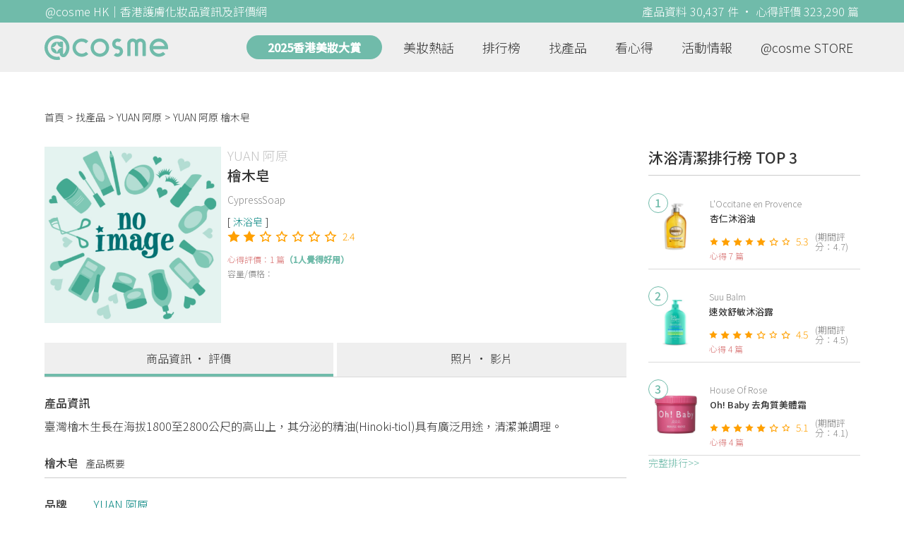

--- FILE ---
content_type: text/html; charset=utf-8
request_url: https://hk.cosme.net/products/108383
body_size: 9253
content:
<!DOCTYPE html><html><head><title>YUAN 阿原 檜木皂 資訊及評價 | @cosme HK</title>
<meta name="description" content="YUAN 阿原 檜木皂，最新1篇香港推薦心得評價，並有功效、用法、價錢、優惠等資訊。網友評價：雖然阿原的產品價格比較高，但我還是買了一塊檜木皂試試。由於個人受失眠困擾，難得到台灣旅行，就決定買檜木的產品一試。檜木皂呈長方形，下方有檜木2個字，很細緻的手工皂❗ 檜木皂具有濃郁...">
<meta name="keywords" content="yuan 阿原,檜木皂,心得,評價,功效,用法">
<link rel="canonical" href="https://hk.cosme.net/products/108383">
<meta property="og:title" content="YUAN 阿原 檜木皂 資訊及評價 | @cosme HK">
<meta property="og:description" content="YUAN 阿原 檜木皂，最新1篇香港推薦心得評價，並有功效、用法、價錢、優惠等資訊。網友評價：雖然阿原的產品價格比較高，但我還是買了一塊檜木皂試試。由於個人受失眠困擾，難得到台灣旅行，就決定買檜木的產品一試。檜木皂呈長方形，下方有檜木2個字，很細緻的手工皂❗  檜木皂具有濃郁...">
<meta property="og:url" content="https://hk.cosme.net/products/108383">
<meta property="og:image" content="https://hk-web-production.s3.ap-east-1.amazonaws.com/packs/media/images/FB_600X300-5cdad85ba3904913852cce4c8a3940c2.png">
<meta property="og:type" content="website">
<meta name="viewport" content="width=device-width,initial-scale=1">
<meta name="image" content="https://hk-web-production.s3.ap-east-1.amazonaws.com/packs/media/images/FB_600X300-5cdad85ba3904913852cce4c8a3940c2.png"><link href="https://hk-web-production.s3.ap-east-1.amazonaws.com/packs/media/images/favicon-42883971783943b903caea7ba13f1a00.ico" rel="icon" type="image/x-icon" /><meta name="csrf-param" content="authenticity_token" />
<meta name="csrf-token" content="-VMfD5q9O_uX7vSj5mmqKjD5h3pqE71pkZ82-qv109SBFKNeFVwfLs8Qqct9vWk7_DUpOPlkwJxQ_1doTYgIBQ" /><script type="application/ld+json">
  {"@context":"https://schema.org","@type":"Product","name":"檜木皂","mpn":108383,"brand":{"@type":"Brand","name":"YUAN 阿原"},"image":"https://hk-web-production.s3.ap-east-1.amazonaws.com/packs/media/images/product_no_image-df1aa4dd13abb766784b8588b124dc36.png","description":"臺灣檜木生長在海拔1800至2800公尺的高山上，其分泌的精油(Hinoki-tiol)具有廣泛用途，清潔兼調理。","aggregateRating":{"@type":"AggregateRating","bestRating":"7","reviewCount":1,"ratingValue":2.4},"review":{"@type":"Review","reviewRating":{"@type":"Rating","ratingValue":5,"bestRating":"7"},"author":{"@type":"Person","name":"Noel"},"reviewBody":"雖然阿原的產品價格比較高，但我還是買了一塊檜木皂試試。由於個人受失眠困擾，難得到台灣旅行，就決定買檜木的產品一試。檜木皂呈長方形，下方有檜木2個字，很細緻的手工皂❗  檜木皂具有濃郁木香味，濕水再擦到身上，會有點磨砂感覺，很舒服👍不過，可能我喜歡這個舒緩的味道，用多了⁉️ 感覺這個香皂很快用完😭  檜木皂起泡力不錯，"}}
</script><link rel="stylesheet" media="all" href="https://hk-web-production.s3.ap-east-1.amazonaws.com/assets/application-04024382391bb910584145d8113cf35ef376b55d125bb4516cebeb14ce788597.css" /><link rel="stylesheet" media="screen" href="https://hk-web-production.s3.ap-east-1.amazonaws.com/packs/css/application-153f8065.css" /><!--Global site tag (gtag.js) - Google Analytics--><script async="" src="https://www.googletagmanager.com/gtag/js?id=G-4DRLM5CJ00"></script><script>window.dataLayer = window.dataLayer || [];
function gtag(){dataLayer.push(arguments);}
gtag('js', new Date());
gtag('config', 'G-4DRLM5CJ00');</script><script>!function(f,b,e,v,n,t,s){if(f.fbq)return;n=f.fbq=function(){n.callMethod?
n.callMethod.apply(n,arguments):n.queue.push(arguments)};
if(!f._fbq)f._fbq=n;n.push=n;n.loaded=!0;n.version='2.0';
n.queue=[];t=b.createElement(e);t.async=!0;
t.src=v;s=b.getElementsByTagName(e)[0];
s.parentNode.insertBefore(t,s)}(window, document,'script',
'https://connect.facebook.net/en_US/fbevents.js');
fbq('init', '505889786483780');
fbq('track', 'PageView');</script><noscript><img height="1" style="display:none" width="1"><src>https://www.facebook.com/tr?id=505889786483780&amp;ev=PageView&amp;noscript=1</src></img></noscript><script>var clicky_site_ids = clicky_site_ids || []; clicky_site_ids.push(101309902);</script><script async="" src="//static.getclicky.com/js"></script><script src="https://securepubads.g.doubleclick.net/tag/js/gpt.js"></script><script src="https://cdn.jsdelivr.net/npm/sweetalert2@10/dist/sweetalert2.all.min.js"></script><script src="https://ajax.googleapis.com/ajax/libs/jquery/3.6.0/jquery.min.js"></script><script src="https://cdnjs.cloudflare.com/ajax/libs/jqueryui/1.12.1/jquery-ui.min.js"></script><script src="https://hk-web-production.s3.ap-east-1.amazonaws.com/packs/js/application-98d06c38c30da68478cb.js"></script><div data-tags="19.HK Brands^19_3540,20.HK Product^20_108383,21.HK Product Type^21_229^21_229_333^21_229_333_436,22.HK Effect^22_737^22_737_738^22_737_738_587,22.HK Effect^22_699^22_699_708^22_699_708_599,22.HK Effect^22_754^22_754_758^22_754_758_636,22.HK Effect^22_754^22_754_758^22_754_758_638,22.HK Effect^22_775^22_775_777^22_775_777_651,22.HK Effect^22_778^22_778_667" id="urdmp-root" style="display:none;"></div><script>(function(i,s,o,g,r,a,m){i['urDmpObject']=r;i[r]=i[r]||function(){
(i[r].q=i[r].q||[]).push(arguments)},i[r].l=1*new Date();a=s.createElement(o),
m=s.getElementsByTagName(o)[0];a.async=1;a.src=g;m.parentNode.insertBefore(a,m);
})(window,document,'script','https://hk-web-production.s3.ap-east-1.amazonaws.com/urdmp/universal_hk.js','urdmp');

var uid = '';
urdmp('create','hk8c9240324ef613b1c838803c0519f2e',uid);
urdmp('send','pageview');</script></head><body><input class="d-none" id="download-tip" type="checkbox" /><header class="mobile-header fixed-top d-md-none"><input class="d-none" id="menu-open" type="checkbox" /><nav class="navbar flex-wrap no-gutters p-0 top-bg-color top-color"><div class="navbar-brand d-flex justify-content-center m-0 col text-center"><a class="d-inline-block" href="/"><img class="logo no-image" src="https://hk-web-production.s3.ap-east-1.amazonaws.com/packs/media/images/logo-4040fc7adb3a1fd3899ffa844137c00c.svg" /></a></div><label class="navbar-toggler position-absolute mb-0 p-0 d-md-none" for="menu-open"><span class="navbar-toggler-icon menu-btn"></span></label><div class="col-12 collapse"><ul class="list-group text-center"><li class="list-group-item"><a href="/">首頁</a></li><li class="annual-header-m"><a href="/best-cosme-awards/2025">2025香港美妝大賞</a></li><li class="list-group-item"><a href="/hotnews">美妝熱話</a></li><li class="list-group-item"><a href="/ranking">排行榜</a></li><li class="list-group-item"><div class="list-main-mobile-items"><span class="list-main-btn">找產品</span><span class="menu-arrow"></span><ul class="list-items"><li class="list-item"><a href="/brands">找品牌</a></li><li class="list-item"><a href="/products">找產品</a></li><li class="list-item"><a href="/effects">找效果</a></li><li class="list-item"><a href="/new-products">美妝新品</a></li></ul></div></li><li class="list-group-item"><div class="list-main-mobile-items"><span class="list-main-btn">看心得</span><span class="menu-arrow"></span><ul class="list-items"><li class="list-item"><a href="/new-reviews">最新心得</a></li><li class="list-item"><a href="/user-rankings">榮譽榜</a></li></ul></div></li><li class="list-group-item"><div class="list-main-mobile-items"><span class="list-main-btn">活動情報</span><ul class="list-items"><li class="list-item"><a href="/activities">品牌活動</a></li><li class="list-item"><a href="/activities/editor">編輯企劃</a></li></ul></div></li><li class="list-group-item"><a target="_blank" href="https://www.cosmestore.hk/">網上商店</a></li><hr class="hr" /><li class="list-group-item"><a target="_blank" href="https://hk.cosme.net/aboutus/">關於 @cosme HongKong</a></li><li class="list-group-item"><a target="_blank" href="https://hk.cosme.net/contact-us/">聯絡我們</a></li><li class="list-group-item" style="color: #333; background-color: #FBBC04;"><a data-turbolinks="false" data-download-app="" data-google-play-url="https://play.google.com/store/apps/details?id=jp.co.istyle.atcosme.goa&amp;referrer=utm_source%3DHK-homepage%26utm_medium%3DWeblog%26utm_campaign%3DHK-homepage" data-apple-url="https://apps.apple.com/app/apple-store/id1468439350?pt=833223&amp;ct=MMenu-DL&amp;mt=8" href="">用APP儲積分 即當現金使 >></a></li></ul></div><div class="backdrop"></div></nav></header><header class="d-none d-md-block"><nav class="navbar flex-wrap no-gutters p-0 top-bg-color top-color"><div class="header-title-layout"><div class="py-1 font-weight-light text-center">@cosme HK｜香港護膚化妝品資訊及評價網</div><div class="right-title">產品資料 30,437 件 · 心得評價 323,290 篇</div></div><div class="navbar-container col-12 nav-pc-bg-color nav-pc-color"><div class="container-md"><a href="/"><img class="logo-green no-image" src="https://hk-web-production.s3.ap-east-1.amazonaws.com/packs/media/images/logo-green-954fa4209d3d3d0336fc72f9f301e0fa.svg" /></a><ul class="list-group"><li class="annual-header"><a href="/best-cosme-awards/2025">2025香港美妝大賞</a></li><li class="list-group-item"><a class="item-menu" href="/hotnews">美妝熱話</a></li><li class="list-group-item"><a class="item-menu" href="/ranking">排行榜</a></li><li class="list-group-item"><div class="list-main-items">找產品<ul class="list-items"><li class="list-item"><a href="/brands">找品牌</a></li><li class="list-item"><a href="/products">找產品</a></li><li class="list-item"><a href="/effects">找效果</a></li><li class="list-item"><a href="/new-products">美妝新品</a></li></ul></div></li><li class="list-group-item"><div class="list-main-items">看心得<ul class="list-items"><li class="list-item"><a href="/new-reviews">最新心得</a></li><li class="list-item"><a href="/user-rankings">榮譽榜</a></li></ul></div></li><li class="list-group-item"><div class="list-main-items">活動情報<ul class="list-items"><li class="list-item"><a href="/activities">品牌活動</a></li><li class="list-item"><a href="/activities/editor">編輯企劃</a></li></ul></div></li><li class="list-group-item"><div class="list-main-items">@cosme STORE<ul class="list-items"><li class="list-item"><a href="/cosmestore">STORE 產品</a></li><li class="list-item"><a href="https://www.cosmestore.hk/">網上商店</a></li></ul></div></li></ul></div></div></nav></header><section class="ad-block section d-md-none d-md-none"><div class="gpt-ad iframe-rwd dfpCloseBtn topHeader ad650x150" data-gpt-dimensions="[[650, 100], [650, 150]]" data-gpt-div-id="div-gpt-ad-1629862047742-0" data-gpt-path="/7981851/hk-m-web-top_below_cosme" id="div-gpt-ad-1629862047742-0" style="max-width: 100%; width: 650px; min-height: 100px"></div></section><main class="main container-md"><nav aria-label="breadcrumb"><ol class="breadcrumb"><li class="breadcrumb-item"><a href="/">首頁</a></li><li class="breadcrumb-item"><a href="/products">找產品</a></li><li class="breadcrumb-item"><a href="/products?brand=3540">YUAN 阿原</a></li><li class="breadcrumb-item active"><span class="name line-clamp-1">YUAN 阿原 檜木皂</span></li></ol></nav><div class="row no-gutters justify-content-between"><article class="col-left"><article class="product-main-block"><div class="product"><div class="img-block product-show-img-block pc"><img class="cover" alt="YUAN 阿原檜木皂" src="https://hk-web-production.s3.ap-east-1.amazonaws.com/packs/media/images/product_no_image-df1aa4dd13abb766784b8588b124dc36.png" /></div><div class="details"><h1><a class="brand" href="/brands/3540">YUAN 阿原</a><div class="title">檜木皂</div></h1><span class="subtitle">CypressSoap</span><div class="mobile-img-block"><div class="img-block product-show-img-block mobile"><img class="cover" alt="YUAN 阿原檜木皂" src="https://hk-web-production.s3.ap-east-1.amazonaws.com/packs/media/images/product_no_image-df1aa4dd13abb766784b8588b124dc36.png" /></div></div><div class="tags"><div class="tag"><a class="" href="/products?attribute=436">沐浴皂</a></div></div><div class="indexes"><i class="index star-full"></i><i class="index star-full"></i><i class="index star-no"></i><i class="index star-no"></i><i class="index star-no"></i><i class="index star-no"></i><i class="index star-no"></i><span class="value">2.4</span></div><div class="ranking-info-block"></div><div class="reviews">心得評價：1 篇<span>（1人覺得好用）</span></div><div class="description">容量/價格：</div></div></div><div class="product-navbar-block"><a class="navbar-item current-nav" href="/products/108383">商品資訊 · 評價</a><a class="navbar-item " href="/products/108383/media">照片 · 影片</a></div><div class="product-info"><h2 class="label">產品資訊</h2><div class="description"><p>臺灣檜木生長在海拔1800至2800公尺的高山上，其分泌的精油(Hinoki-tiol)具有廣泛用途，清潔兼調理。</p></div></div><div class="product-subdetail section"><div class="section-title"><div class="left-title">檜木皂<span class="sub-tip">產品概要</span></div></div><div class="section-content"><div class="content-row"><label>品牌</label><div class="info"><a href="/products?brand=3540">YUAN 阿原</a></div></div><div class="content-row"><label>屬性</label><div class="info tag-list"><span><a class="" href="/products?attribute=229">身體保養</a></span><span><a class="" href="/products?attribute=333">沐浴清潔</a></span><span><a class="" href="/products?attribute=436">沐浴皂</a></span></div></div><div class="content-row"><label>標籤</label><div class="info separate-list"><span><a class="" href="/effects/587">清爽</a></span><span><a class="" href="/effects/599">清潔力強</a></span><span><a class="" href="/effects/636">身體角質護理</a></span><span><a class="" href="/effects/638">不黏膩</a></span><span><a class="" href="/effects/651">香味怡人</a></span><span><a class="" href="/effects/667">天然有機</a></span></div></div></div></div><section class="ad-block section d-md-none" style=""><div class="gpt-ad ad320x100" data-gpt-dimensions="[320, 100]" data-gpt-div-id="div-gpt-ad-1617021471340-0" data-gpt-path="/7981851/HK_Web_Banner_Mobile_Horizontal" id="div-gpt-ad-1617021471340-0" style="width: 320px;height: 100px"></div></section></article><section class="ad-block section d-none d-md-block"><div class="gpt-ad ad728x90" data-gpt-dimensions="[728, 90]" data-gpt-div-id="div-gpt-ad-1617021441110-0" data-gpt-path="/7981851/HK_Global_Web_PC_Horizontal" id="div-gpt-ad-1617021441110-0" style="width: 728px;height: 90px"></div></section><section class="section section-product-reviews"><div class="section-title"><div class="left-title"> 心得評價<span class="tip"></span>1 篇<span class="d-none d-md-block subtitle"><span class="green-tip">(1 人覺得好用)</span><span class="tips-note" title="「覺得好用」是指給予5分或以上的網友 ">?</span></span></div><div class="right-title">精選排序</div></div><div class="section-content"><div class="product-review-list"><div class="product-review-block"><div class="content-block-container"><div class="content-title-block"><div class="content-title">Noel - <a data-ga="true" data-location="content-心得評價" data-product-id="108383" data-direct-to="產品-商品資訊" href="/products/108383">YUAN 阿原 檜木皂</a></div></div><div class="name"><img class="avatar" src="https://cosme-global-production.s3-ap-southeast-1.amazonaws.com/uploads/cosme_global/user_image/581170/1/_150x150_581170_289f6066a3379319.jpeg" /></div><div class="details"><div class="name">Noel</div><div class="info"><span class="label">年齡</span><span class="value">28</span><span class="label">膚質</span><span class="value">乾性肌</span><span class="label">心得篇數</span><span class="value">1297</span></div></div><div class="indexes"><i class="star-full index"></i><i class="star-full index"></i><i class="star-full index"></i><i class="star-full index"></i><i class="star-full index"></i><i class="star-no index"></i><i class="star-no index"></i><span class="value">5</span></div><div class="content-desc-block"><div class="content-desc"><a class="content" data-ga="true" data-location="content-心得評價" data-direct-to="單篇心得" data-review-id="1237644" href="/products/108383/reviews/1237644"><div class="content-detail line-clamp-4" data-rid="1237644">雖然阿原的產品價格比較高，但我還是買了一塊檜木皂試試。由於個人受失眠困擾，難得到台灣旅行，就決定買檜木的產品一試。檜木皂呈長方形，下方有檜木2個字，很細緻的手工皂❗  檜木皂具有濃郁木香味，濕水再擦到身上，會有點磨砂感覺，很舒服👍不過，可能我喜歡這個舒緩的味道，用多了⁉️ 感覺這個香皂很快用完😭  檜木皂起泡力不錯，</div><span class="more-content" id="1237644more-content"><span>看全文</span>>></span></a><div class="time-info"><span class="time">2020.07.13 發表</span><span class="likes"><i class="heart"></i>0</span></div></div></div></div></div></div><div class="d-md-none"></div><div class="d-none d-md-block"></div></div></section><section class="section"><div class="share-btns-block"><span class="tip"> 欲看更多心得請下載@cosme App，<br /> 關注品牌，可即時收到品牌最新報導和豐富的好康活動通知喔～</span><a class="btn apple" href="https://apps.apple.com/app/apple-store/id1468439350?pt=833223&amp;ct=HK-homepage&amp;mt=8"><span><svg aria-hidden="true" data-icon="apple" data-prefix="fab" focusable="false" role="img" viewbox="0 0 384 512" xmlns="http://www.w3.org/2000/svg"><path d="M318.7 268.7c-.2-36.7 16.4-64.4 50-84.8-18.8-26.9-47.2-41.7-84.7-44.6-35.5-2.8-74.3 20.7-88.5 20.7-15 0-49.4-19.7-76.4-19.7C63.3 141.2 4 184.8 4 273.5q0 39.3 14.4 81.2c12.8 36.7 59 126.7 107.2 125.2 25.2-.6 43-17.9 75.8-17.9 31.8 0 48.3 17.9 76.4 17.9 48.6-.7 90.4-82.5 102.6-119.3-65.2-30.7-61.7-90-61.7-91.9zm-56.6-164.2c27.3-32.4 24.8-61.9 24-72.5-24.1 1.4-52 16.4-67.9 34.9-17.5 19.8-27.8 44.3-25.6 71.9 26.1 2 49.9-11.4 69.5-34.3z" fill="currentColor"></path></svg>Apple Store</span></a><a class="btn google-play" href="https://play.google.com/store/apps/details?id=jp.co.istyle.atcosme.goa&amp;referrer=utm_source%3DHK-homepage%26utm_medium%3DWeblog%26utm_campaign%3DHK-homepage"><span><svg aria-hidden="true" data-icon="google-play" data-prefix="fab" focusable="false" role="img" viewbox="0 0 512 512" xmlns="http://www.w3.org/2000/svg"><path d="M325.3 234.3L104.6 13l280.8 161.2-60.1 60.1zM47 0C34 6.8 25.3 19.2 25.3 35.3v441.3c0 16.1 8.7 28.5 21.7 35.3l256.6-256L47 0zm425.2 225.6l-58.9-34.1-65.7 64.5 65.7 64.5 60.1-34.1c18-14.3 18-46.5-1.2-60.8zM104.6 499l280.8-161.2-60.1-60.1L104.6 499z" fill="currentColor"></path></svg>Google Play</span></a></div></section><div class="product-show-bottom"><div class="section"><div class="section-title">好評5星以上沐浴皂推薦</div><div class="carousel slide" data-interval="10000000" data-ride="carousel" id="awesome-product-carousel"><div class="carousel-inner"><div class="carousel-item active"><div class="awesome-product-items"><div class="awesome-product-card"><a class="product-image" href="/products/97017"><img class="cover" alt="L&#39;Occitane en Provence乳木果護膚皂 - 馬鞭草" src="https://cosme-global-production.s3.amazonaws.com/uploads/product_sku_image/97017/118811/80163/medium_118811_80163.jpg" /></a><a class="brand-name" href="/brands/3134">L&#39;Occitane en Provence</a><a class="product-name line-clamp-2" href="/products/97017">乳木果護膚皂 - 馬鞭草</a><div class="product-score"><i class="index star-full"></i><i class="index star-full"></i><i class="index star-full"></i><i class="index star-full"></i><i class="index star-no"></i><i class="index star-no"></i><i class="index star-no"></i><span class="value">4.0</span></div><div class="product-review-count"><a href="/products/97017">13篇心得</a></div><div class="price-display-text">HK$60</div></div><div class="awesome-product-card"><a class="product-image" href="/products/117562"><img class="cover" alt="Pelican Soap蜜桃翹臀角質調理皂" src="https://cosme-global-production.s3.amazonaws.com/uploads/product_sku_image/117562/145899/89471/medium_145899_89471.jpg" /></a><a class="brand-name" href="/brands/3736">Pelican Soap</a><a class="product-name line-clamp-2" href="/products/117562">蜜桃翹臀角質調理皂</a><div class="product-score"><i class="index star-full"></i><i class="index star-full"></i><i class="index star-full"></i><i class="index star-no"></i><i class="index star-no"></i><i class="index star-no"></i><i class="index star-no"></i><span class="value">3.5</span></div><div class="product-review-count"><a href="/products/117562">13篇心得</a></div><div class="price-display-text"></div></div><div class="awesome-product-card"><a class="product-image" href="/products/97016"><img class="cover" alt="L&#39;Occitane en Provence乳木果護膚皂 - 牛奶" src="https://cosme-global-production.s3.amazonaws.com/uploads/product_sku_image/97016/118809/80162/medium_118809_80162.jpg" /></a><a class="brand-name" href="/brands/3134">L&#39;Occitane en Provence</a><a class="product-name line-clamp-2" href="/products/97016">乳木果護膚皂 - 牛奶</a><div class="product-score"><i class="index star-full"></i><i class="index star-full"></i><i class="index star-full"></i><i class="index star-full"></i><i class="index star-no"></i><i class="index star-no"></i><i class="index star-no"></i><span class="value">4.2</span></div><div class="product-review-count"><a href="/products/97016">11篇心得</a></div><div class="price-display-text">HK$90/60</div></div><div class="awesome-product-card"><a class="product-image" href="/products/104907"><img class="cover" alt="Pelican背部專用皂" src="https://cosme-global-production.s3.amazonaws.com/uploads/product_sku_image/104907/131870/165241/medium_131870_202110141015.jpg" /></a><a class="brand-name" href="/brands/3415">Pelican</a><a class="product-name line-clamp-2" href="/products/104907">背部專用皂</a><div class="product-score"><i class="index star-full"></i><i class="index star-full"></i><i class="index star-full"></i><i class="index star-no"></i><i class="index star-no"></i><i class="index star-no"></i><i class="index star-no"></i><span class="value">3.1</span></div><div class="product-review-count"><a href="/products/104907">6篇心得</a></div><div class="price-display-text">HK$50</div></div></div></div><div class="carousel-item"><div class="awesome-product-items"><div class="awesome-product-card"><a class="product-image" href="/products/104904"><img class="cover" alt="Pelican馬油皂" src="https://cosme-global-production.s3.amazonaws.com/uploads/product_sku_image/104904/131867/86670/medium_131867_86670.jpg" /></a><a class="brand-name" href="/brands/3415">Pelican</a><a class="product-name line-clamp-2" href="/products/104904">馬油皂</a><div class="product-score"><i class="index star-full"></i><i class="index star-full"></i><i class="index star-full"></i><i class="index star-no"></i><i class="index star-no"></i><i class="index star-no"></i><i class="index star-no"></i><span class="value">3.3</span></div><div class="product-review-count"><a href="/products/104904">5篇心得</a></div><div class="price-display-text">HK$19</div></div><div class="awesome-product-card"><a class="product-image" href="/products/107542"><img class="cover" alt="JO MALONE英國梨與小蒼蘭沐浴香皂" src="https://hk-web-production.s3.ap-east-1.amazonaws.com/packs/media/images/product_no_image-df1aa4dd13abb766784b8588b124dc36.png" /></a><a class="brand-name" href="/brands/3530">JO MALONE</a><a class="product-name line-clamp-2" href="/products/107542">英國梨與小蒼蘭沐浴香皂</a><div class="product-score"><i class="index star-full"></i><i class="index star-full"></i><i class="index star-full"></i><i class="index star-half"></i><i class="index star-no"></i><i class="index star-no"></i><i class="index star-no"></i><span class="value">3.7</span></div><div class="product-review-count"><a href="/products/107542">4篇心得</a></div><div class="price-display-text"></div></div><div class="awesome-product-card"><a class="product-image" href="/products/112026"><img class="cover" alt="DIPTYQUE香氛皂" src="https://hk-web-production.s3.ap-east-1.amazonaws.com/packs/media/images/product_no_image-df1aa4dd13abb766784b8588b124dc36.png" /></a><a class="brand-name" href="/brands/3595">DIPTYQUE</a><a class="product-name line-clamp-2" href="/products/112026">香氛皂</a><div class="product-score"><i class="index star-full"></i><i class="index star-full"></i><i class="index star-full"></i><i class="index star-no"></i><i class="index star-no"></i><i class="index star-no"></i><i class="index star-no"></i><span class="value">3.1</span></div><div class="product-review-count"><a href="/products/112026">4篇心得</a></div><div class="price-display-text"></div></div><div class="awesome-product-card"><a class="product-image" href="/products/118716"><img class="cover" alt="SABON檸檬甘油香皂" src="https://hk-web-production.s3.ap-east-1.amazonaws.com/packs/media/images/product_no_image-df1aa4dd13abb766784b8588b124dc36.png" /></a><a class="brand-name" href="/brands/3820">SABON</a><a class="product-name line-clamp-2" href="/products/118716">檸檬甘油香皂</a><div class="product-score"><i class="index star-full"></i><i class="index star-full"></i><i class="index star-full"></i><i class="index star-no"></i><i class="index star-no"></i><i class="index star-no"></i><i class="index star-no"></i><span class="value">3.5</span></div><div class="product-review-count"><a href="/products/118716">3篇心得</a></div><div class="price-display-text">HK$70</div></div></div></div><div class="carousel-item"><div class="awesome-product-items"><div class="awesome-product-card"><a class="product-image" href="/products/114749"><img class="cover" alt="The Body Shop蜜柑潔膚皂" src="https://hk-web-production.s3.ap-east-1.amazonaws.com/packs/media/images/product_no_image-df1aa4dd13abb766784b8588b124dc36.png" /></a><a class="brand-name" href="/brands/3183">The Body Shop</a><a class="product-name line-clamp-2" href="/products/114749">蜜柑潔膚皂</a><div class="product-score"><i class="index star-full"></i><i class="index star-full"></i><i class="index star-full"></i><i class="index star-half"></i><i class="index star-no"></i><i class="index star-no"></i><i class="index star-no"></i><span class="value">3.9</span></div><div class="product-review-count"><a href="/products/114749">3篇心得</a></div><div class="price-display-text"></div></div><div class="awesome-product-card"><a class="product-image" href="/products/108370"><img class="cover" alt="YUAN 阿原艾草皂" src="https://hk-web-production.s3.ap-east-1.amazonaws.com/packs/media/images/product_no_image-df1aa4dd13abb766784b8588b124dc36.png" /></a><a class="brand-name" href="/brands/3540">YUAN 阿原</a><a class="product-name line-clamp-2" href="/products/108370">艾草皂</a><div class="product-score"><i class="index star-full"></i><i class="index star-full"></i><i class="index star-full"></i><i class="index star-no"></i><i class="index star-no"></i><i class="index star-no"></i><i class="index star-no"></i><span class="value">3.2</span></div><div class="product-review-count"><a href="/products/108370">3篇心得</a></div><div class="price-display-text"></div></div><div class="awesome-product-card"><a class="product-image" href="/products/106091"><img class="cover" alt="LUSH波希米亞香氛皂" src="https://hk-web-production.s3.ap-east-1.amazonaws.com/packs/media/images/product_no_image-df1aa4dd13abb766784b8588b124dc36.png" /></a><a class="brand-name" href="/brands/3509">LUSH</a><a class="product-name line-clamp-2" href="/products/106091">波希米亞香氛皂</a><div class="product-score"><i class="index star-full"></i><i class="index star-full"></i><i class="index star-full"></i><i class="index star-no"></i><i class="index star-no"></i><i class="index star-no"></i><i class="index star-no"></i><span class="value">3.0</span></div><div class="product-review-count"><a href="/products/106091">3篇心得</a></div><div class="price-display-text">HK$52</div></div><div class="awesome-product-card"><a class="product-image" href="/products/96978"><img class="cover" alt="L&#39;Occitane en Provence杏仁香梘" src="https://hk-web-production.s3.ap-east-1.amazonaws.com/packs/media/images/product_no_image-df1aa4dd13abb766784b8588b124dc36.png" /></a><a class="brand-name" href="/brands/3134">L&#39;Occitane en Provence</a><a class="product-name line-clamp-2" href="/products/96978">杏仁香梘</a><div class="product-score"><i class="index star-full"></i><i class="index star-full"></i><i class="index star-full"></i><i class="index star-no"></i><i class="index star-no"></i><i class="index star-no"></i><i class="index star-no"></i><span class="value">3.0</span></div><div class="product-review-count"><a href="/products/96978">3篇心得</a></div><div class="price-display-text">HK$50</div></div></div></div></div><ol class="carousel-indicators"><li class="indicator active" data-slide-to="0" data-target="#awesome-product-carousel"></li><li class="indicator" data-slide-to="1" data-target="#awesome-product-carousel"></li><li class="indicator" data-slide-to="2" data-target="#awesome-product-carousel"></li></ol><a class="carousel-control-prev" role="button" data-slide="prev" href="#awesome-product-carousel"><span aria-hidden="true" class="arrow-left-white"></span><span class="sr-only">Previous</span></a><a class="carousel-control-next" role="button" data-slide="next" href="#awesome-product-carousel"><span aria-hidden="true" class="arrow-right-white"></span><span class="sr-only">Next</span></a></div></div><div class="section"><div class="section-title">特別企劃與試用活動<a class="section-more" href="/activities">看全部<div class="arrow-right"></div></a></div><div class="section-content"><div class="d-md-none"><div class="activity-main-list"><a class="activity-block activity-main-block" data-turbolinks="false" data-ga="true" data-location="content-特別企劃與試用活動" data-activity-id="646" data-direct-to="品牌-特別企劃" href="/activities/646"><div class="img-block"><img class="cover" src="https://flipa-production.s3.amazonaws.com/uploads/activity_image/1623/500x350.jpg" /></div><div class="title line-clamp-2">【7折優惠】Yves Rocher 法國植萃科研，淨化及豐盈1+1，重塑法式蓬鬆感秀髮！</div></a></div></div><div class="d-none d-md-block"><div class="activity-main-list"><a class="activity-block activity-main-block" data-turbolinks="false" data-ga="true" data-location="content-特別企劃與試用活動" data-activity-id="647" data-direct-to="品牌-特別企劃" href="/activities/647"><div class="img-block"><img class="cover" src="https://flipa-production.s3.amazonaws.com/uploads/activity_image/1624/500x350.jpg" /></div><div class="title line-clamp-2">【限時優惠】SOFINA iP 全效透潤調肌精華液，抗糖減黃、重塑水光透亮肌</div></a><a class="activity-block activity-main-block" data-turbolinks="false" data-ga="true" data-location="content-特別企劃與試用活動" data-activity-id="646" data-direct-to="品牌-特別企劃" href="/activities/646"><div class="img-block"><img class="cover" src="https://flipa-production.s3.amazonaws.com/uploads/activity_image/1623/500x350.jpg" /></div><div class="title line-clamp-2">【7折優惠】Yves Rocher 法國植萃科研，淨化及豐盈1+1，重塑法式蓬鬆感秀髮！</div></a><a class="activity-block activity-main-block" data-turbolinks="false" data-ga="true" data-location="content-特別企劃與試用活動" data-activity-id="642" data-direct-to="品牌-特別企劃" href="/activities/642"><div class="img-block"><img class="cover" src="https://flipa-production.s3.amazonaws.com/uploads/activity_image/1619/500x350.jpg" /></div><div class="title line-clamp-2">心動注意！韓國 NO.1 醫美品牌 medicube 夢幻聯乘 My Melody！張員瑛同款美容儀強勢登陸@cosme旗艦店！</div></a></div></div></div></div></div><section class="ad-block section d-md-none d-md-none adStickyBottom adPrdM"><div class="gpt-ad iframe-rwd dfpCloseBtn ad600x120" data-gpt-dimensions="[600, 120]" data-gpt-div-id="div-gpt-ad-1629350498880-0" data-gpt-path="/7981851/hk-m-web-bottom_product_page" id="div-gpt-ad-1629350498880-0"></div></section></article><aside class="col-right"><div class="d-none d-md-block"><section class="section section-ranking section-side-ranking"><div class="section-title">沐浴清潔排行榜 TOP 3</div><div class="section-content"><div class="hotranking-main-list side-ranking"><div class="hotranking-main-block"><div class="img-block"><i class="number">1</i><a data-ga="true" data-location="sidebar-排行榜" data-product-id="126206" data-direct-to="產品-商品資訊" href="/products/126206"><img class="cover" alt="L&#39;Occitane en Provence杏仁沐浴油" src="https://cosme-global-production.s3.amazonaws.com/uploads/product_sku_image/126206/159112/168855/medium_159112_202203141019.png" /></a></div><div class="details"><a class="brand" data-ga="true" data-location="sidebar-排行榜" data-brand-id="3134" data-direct-to="品牌-品牌首頁" href="/brands/3134">L&#39;Occitane en Provence</a><a class="title line-clamp-2" data-ga="true" data-location="sidebar-排行榜" data-product-id="126206" data-direct-to="產品-商品資訊" href="/products/126206">杏仁沐浴油</a><div class="indexes"><i class="index star-full"></i><i class="index star-full"></i><i class="index star-full"></i><i class="index star-full"></i><i class="index star-full"></i><i class="index star-no"></i><i class="index star-no"></i><span class="value">5.3</span><span class="after">(期間評分：4.7)</span></div><div class="reviews">心得 7 篇</div></div></div><div class="hotranking-main-block"><div class="img-block"><i class="number">2</i><a data-ga="true" data-location="sidebar-排行榜" data-product-id="149929" data-direct-to="產品-商品資訊" href="/products/149929"><img class="cover" alt="Suu Balm速效舒敏沐浴露" src="https://cosme-global-production.s3.amazonaws.com/uploads/product_sku_image/149929/212221/221972/medium_212221_202511170450.jpg" /></a></div><div class="details"><a class="brand" data-ga="true" data-location="sidebar-排行榜" data-brand-id="5056" data-direct-to="品牌-品牌首頁" href="/brands/5056">Suu Balm</a><a class="title line-clamp-2" data-ga="true" data-location="sidebar-排行榜" data-product-id="149929" data-direct-to="產品-商品資訊" href="/products/149929">速效舒敏沐浴露</a><div class="indexes"><i class="index star-full"></i><i class="index star-full"></i><i class="index star-full"></i><i class="index star-full"></i><i class="index star-no"></i><i class="index star-no"></i><i class="index star-no"></i><span class="value">4.5</span><span class="after">(期間評分：4.5)</span></div><div class="reviews">心得 4 篇</div></div></div><div class="hotranking-main-block"><div class="img-block"><i class="number">3</i><a data-ga="true" data-location="sidebar-排行榜" data-product-id="104499" data-direct-to="產品-商品資訊" href="/products/104499"><img class="cover" alt="House Of RoseOh! Baby 去角質美體霜" src="https://cosme-global-production.s3.amazonaws.com/uploads/product_sku_image/104499/131306/86597/medium_131306_86597.jpg" /></a></div><div class="details"><a class="brand" data-ga="true" data-location="sidebar-排行榜" data-brand-id="3347" data-direct-to="品牌-品牌首頁" href="/brands/3347">House Of Rose</a><a class="title line-clamp-2" data-ga="true" data-location="sidebar-排行榜" data-product-id="104499" data-direct-to="產品-商品資訊" href="/products/104499">Oh! Baby 去角質美體霜</a><div class="indexes"><i class="index star-full"></i><i class="index star-full"></i><i class="index star-full"></i><i class="index star-full"></i><i class="index star-full"></i><i class="index star-no"></i><i class="index star-no"></i><span class="value">5.1</span><span class="after">(期間評分：4.1)</span></div><div class="reviews">心得 4 篇</div></div></div></div></div><div class="section-more"><a href="/ranking/333">完整排行&gt;&gt;</a></div></section><div class="ad300x600 d-none d-md-block"><div class="gpt-ad" data-gpt-dimensions="[300, 600]" data-gpt-div-id="div-gpt-ad-1616999008937-0" data-gpt-path="/7981851/HK_Web_Mega_Banner_vertical" id="div-gpt-ad-1616999008937-0"></div></div><section class="section"><div class="section-title"> 活動情報<a class="section-more" href="/activities"> 看更多<div class="arrow-right"></div></a></div><div class="section-content"><div class="activity-aside-block"><div class="img-block"><a data-ga="true" data-location="sidebar-活動情報" data-activity-id="648" data-direct-to="品牌-特別企劃" href="/activities/648"><img class="cover" src="https://flipa-production.s3.amazonaws.com/uploads/activity_image/1625/500x350_2.jpg" /></a></div><div class="details"><a class="title" href="/activities/648">【限時體驗】 M·A·C Powder Kiss 唇膏POP UP，免費分析個人色彩，尋找你的命定唇色！</a></div></div><div class="activity-aside-block"><div class="img-block"><a data-ga="true" data-location="sidebar-活動情報" data-activity-id="646" data-direct-to="品牌-特別企劃" href="/activities/646"><img class="cover" src="https://flipa-production.s3.amazonaws.com/uploads/activity_image/1623/500x350.jpg" /></a></div><div class="details"><a class="title" href="/activities/646">【7折優惠】Yves Rocher 法國植萃科研，淨化及豐盈1+1，重塑法式蓬鬆感秀髮！</a><div class="info"></div></div></div><div class="activity-aside-block"><div class="img-block"><a data-ga="true" data-location="sidebar-活動情報" data-activity-id="647" data-direct-to="品牌-特別企劃" href="/activities/647"><img class="cover" src="https://flipa-production.s3.amazonaws.com/uploads/activity_image/1624/500x350.jpg" /></a></div><div class="details"><a class="title" href="/activities/647">【限時優惠】SOFINA iP 全效透潤調肌精華液，抗糖減黃、重塑水光透亮肌</a><div class="info"></div></div></div><div class="activity-aside-block"><div class="img-block"><a data-ga="true" data-location="sidebar-活動情報" data-activity-id="645" data-direct-to="品牌-特別企劃" href="/activities/645"><img class="cover" src="https://flipa-production.s3.amazonaws.com/uploads/activity_image/1622/500x350.jpg" /></a></div><div class="details"><a class="title" href="/activities/645">Biore 全港首創 瞬間極淨卸妝噴霧，省時方便，卸妝從此 Hands-Free!</a><div class="info"></div></div></div><div class="activity-aside-block"><div class="img-block"><a data-ga="true" data-location="sidebar-活動情報" data-activity-id="642" data-direct-to="品牌-特別企劃" href="/activities/642"><img class="cover" src="https://flipa-production.s3.amazonaws.com/uploads/activity_image/1619/500x350.jpg" /></a></div><div class="details"><a class="title" href="/activities/642">心動注意！韓國 NO.1 醫美品牌 medicube 夢幻聯乘 My Melody！張員瑛同款美容儀強勢登陸@cosme旗艦店！</a><div class="info"></div></div></div></div></section></div></aside></div></main><footer class="footer footer-bg-color footer-color"><div class="container-md"><div class="row no-gutters justify-content-between"><div class="col-left d-none d-md-flex"><div class="logo-green"></div><div class="categories-block col d-flex flex-column"><div class="category-block"><h6 class="category-name"><a href="/hotnews">美妝熱話</a></h6></div><div class="category-block"><h6 class="category-name"><a href="/ranking">排行榜</a></h6><ul class="category-list"><li class="category-list-item"><a href="/best-cosme-awards/archive">美妝大賞</a></li></ul></div><div class="category-block"><h6 class="category-name"><a href="/products">找產品</a></h6></div><div class="category-block"><h6 class="category-name">活動情報</h6><ul class="category-list"><li class="category-list-item"><a href="/activities">品牌活動</a></li><li class="category-list-item"><a href="/activities/editor">編輯企劃</a></li></ul></div></div><div class="categories-block col d-flex flex-column"><div class="category-block"><h6 class="category-name">聯絡我們</h6><ul class="category-list"><li class="category-list-item"><a target="_blank" href="https://hk.cosme.net/aboutus/">關於 @cosme HongKong</a></li><li class="category-list-item"><a target="_blank" href="https://hk.cosme.net/at-cosme-hk-mobile-app/">下載免費App</a></li><li class="category-list-item"><a target="_blank" href="https://hk.cosme.net/contact-us/">聯絡我們</a></li><li class="category-list-item"><a target="_blank" href="https://hk.cosme.net/regulations/privacy">隱私權聲明</a></li><li class="category-list-item"><a target="_blank" href="https://hk.cosme.net/operational_policy">營運方針</a></li><li class="category-list-item"><a target="_blank" href="https://hk.cosme.net/review_policy">心得資料庫營運方針</a></li><li class="category-list-item"><a target="_blank" href="https://hk.cosme.net/trial_recipe">試用資格攻略</a></li><li class="category-list-item"><a target="_blank" href="https://hk.cosme.net/score_instruction">@cosme指數說明                  </a></li></ul></div></div><div class="categories-block col d-flex flex-column"><div class="category-block"><h6 class="category-name">Follow Us</h6><ul class="category-list"><li class="category-list-item"><a target="_blank" href="https://www.facebook.com/atcosmeHK/">Facebook</a></li><li class="category-list-item"><a target="_blank" href="https://www.instagram.com/at_cosmehk/">Instagram</a></li></ul></div></div></div><div class="col-right col"><form action="/subscribe/register_email" accept-charset="UTF-8" method="post"><input type="hidden" name="authenticity_token" value="w6FDMKvdZxe7oq2ZWWrzcw3wQcSpSWTDGHcwyB2jRoy3gi5U-HDfnG7MtHXB7j4qsAszA3fZGVGzukkMo5G-Cg" /><div class="form-group"><label class="form-label form-label-color" for="email">緊貼最新消息</label><input class="form-control form-control-color" placeholder="輸入電子郵件" type="email" name="email" id="email" /></div><input type="submit" name="commit" value="SEND" class="btn send-mail-btn" data-disable-with="SEND" /></form></div></div></div><div class="share-btns d-md-none"><a target="_blank" class="facebook-btn" href="https://www.facebook.com/atcosmeHK/"></a><a target="_blank" class="instagram-btn" href="https://www.instagram.com/at_cosmehk/"></a></div><div class="down-block down-bg-color down-color">copyright©istyle,inc.</div></footer></body></html>

--- FILE ---
content_type: text/html; charset=utf-8
request_url: https://www.google.com/recaptcha/api2/aframe
body_size: 269
content:
<!DOCTYPE HTML><html><head><meta http-equiv="content-type" content="text/html; charset=UTF-8"></head><body><script nonce="qOJZdekIrZDLN5KZC6XElA">/** Anti-fraud and anti-abuse applications only. See google.com/recaptcha */ try{var clients={'sodar':'https://pagead2.googlesyndication.com/pagead/sodar?'};window.addEventListener("message",function(a){try{if(a.source===window.parent){var b=JSON.parse(a.data);var c=clients[b['id']];if(c){var d=document.createElement('img');d.src=c+b['params']+'&rc='+(localStorage.getItem("rc::a")?sessionStorage.getItem("rc::b"):"");window.document.body.appendChild(d);sessionStorage.setItem("rc::e",parseInt(sessionStorage.getItem("rc::e")||0)+1);localStorage.setItem("rc::h",'1768709017838');}}}catch(b){}});window.parent.postMessage("_grecaptcha_ready", "*");}catch(b){}</script></body></html>

--- FILE ---
content_type: application/javascript; charset=utf-8
request_url: https://fundingchoicesmessages.google.com/f/AGSKWxU__9ryXr96yhV9JvoKn_4y6IYhvo8bHyUJe8DbSwLyZJfhIT_473G7TiUR6uEojdxpLGw49CG_AyiKd1u5W6HM6hwxi6PF2DiBznS77pSvVpWfwme2ABNYAGWCay1jA0ikhMXOQb7JDF-NoWhGkpOL4lavgCVi7Ud263QK9oOO67blOmL7vU6B8d4=/_/adsline./adsystem./adreplace160x600./sponseredlinksros./banner/468
body_size: -1296
content:
window['ea12e92a-435f-439f-a8e6-4339f5eee12f'] = true;